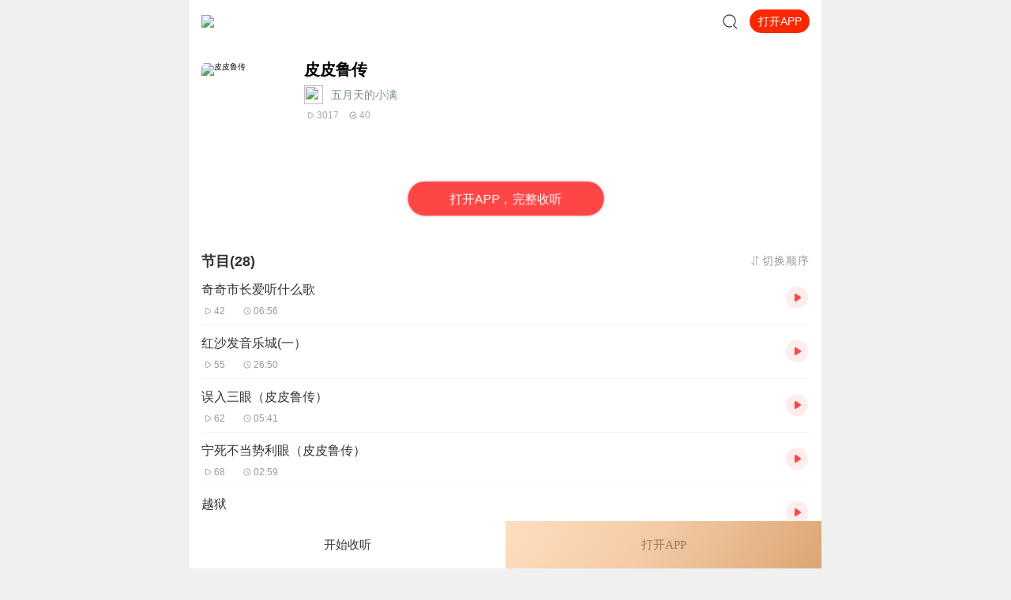

--- FILE ---
content_type: text/plain; charset=utf-8
request_url: https://hdaa.shuzilm.cn/report?v=1.2.0&e=1&c=1&r=5b2584b1-9f89-4933-b9a1-e1af239f5d5f
body_size: 300
content:
xsB5L1se0ZYavr2p1wCGTJeeid2ktrJ8s312pWxLMDMINCtsmXUklA1wHHlY+Q3Q6jOy6eML7atNEU12eIj79UwL8J72x44BxRJAgxCvQHqj8KL1giHGiWAIDEQqaukl0io3UOYEg2o98l0QkcdxAt3W+1ZEIoKmKdiTZAUj0RfHP74JIEEIxKIuSnPJnKsEHT4DGqi/tzk0gNMyo0xXlLd2MCJYCgyg7XAvr6Ov1zAaB3R/eoNTQJKbPFnNDA/Hig/MyD2U4HIgvr+j1KITzrvqocttJlisYvnFh2N3emc=

--- FILE ---
content_type: text/plain; charset=utf-8
request_url: https://hdaa.shuzilm.cn/report?v=1.2.0&e=1&c=1&r=a531220a-3ceb-4440-948c-bb4989068da6
body_size: 300
content:
xsB5L1se0ZYavr2p1wCGTJeeid2ktrJ8s312pWxLMDMINCtsmXUklA1wHHlY+Q3Q6jOy6eML7atNEU12eIj79UwL8J72x44BxRJAgxCvQHqj8KL1giHGiWAIDEQqaukl0io3UOYEg2o98l0QkcdxAt3W+1ZEIoKmKdiTZAUj0Rf9e9pl6YLQrmcNnyO/25x9Twv2YlYVY7WWlXyRs5DfNs7SqsSUzdgd3WZfwYjXpuwaB3R/eoNTQJKbPFnNDA/Hig/MyD2U4HIgvr+j1KITzrvqocttJlisYvnFh2N3emc=

--- FILE ---
content_type: text/plain; charset=utf-8
request_url: https://hdaa.shuzilm.cn/report?v=1.2.0&e=1&c=1&r=de0d7197-063b-4f06-acb2-b5de963f9983
body_size: 300
content:
[base64]/eoNTQJKbPFnNDA/Hig/MyD2U4HIgvr+j1KITzrvqocttJlisYvnFh2N3emc=

--- FILE ---
content_type: text/plain; charset=UTF-8
request_url: https://m.ximalaya.com/revision/category/queryProductCategory?ptype=1&id=36409037
body_size: 3
content:
{"ret":200,"data":{"currentUid":0,"id":36409037,"ptype":1,"category":{"categoryId":6,"categoryPinyin":"ertong","categoryTitle":"儿童","subcategoryId":2932,"subcategoryName":"儿童文学","subcategoryDisplayName":"儿童文学","subcategoryCode":"ertongwenxue"},"metas":[{"metaValueId":0,"metaDataId":0,"categoryId":6,"isSubCategory":false,"categoryName":"儿童","categoryPinyin":"ertong","metaValueCode":"","metaDisplayName":"儿童","link":"/ertong/"}],"channels":[]}}

--- FILE ---
content_type: text/plain; charset=UTF-8
request_url: https://m.ximalaya.com/revision/search/rec/album?albumId=36409037&kw=%E7%9A%AE%E7%9A%AE%E9%B2%81%E4%BC%A0&rows=5
body_size: 2115
content:
{"ret":200,"data":{"illegal":false,"kw":"皮皮鲁传","warnWord":"","album":{"docs":[{"playCount":51239,"coverPath":"http://imagev2.xmcdn.com/storages/2c00-audiofreehighqps/F9/97/CMCoOR4DuQf8AAJJcwB0Sswe.jpg!op_type=3&columns=290&rows=290&magick=png","title":"皮皮鲁传","uid":39639593,"url":"/album/45031502","categoryPinyin":"ertong","categoryId":6,"intro":"皮皮鲁传中的男一号：皮皮鲁，他是鲁西西的双胞胎哥哥。皮皮鲁聪明、淘气、正直善良，他的生活充满各种与众不同的奇遇历险。","albumId":45031502,"isPaid":false,"isFinished":0,"categoryTitle":"儿童","createdAt":1608729853000,"isV":true,"updatedAt":1735547255000,"isVipFree":false,"nickname":"白雨琛2018","anchorPic":"storages/d208-audiofreehighqps/2D/FA/CMCoOSEDvP2qAAD-iQB1Nay_.jpg","customTitle":"小学生必听的童话故事","verifyType":1,"vipFreeType":0,"tracksCount":4,"priceTypes":[],"anchorUrl":"/zhubo/39639593","richTitle":"<span class =\"orange-1\">皮皮鲁传</span>","vipType":0,"albumSubscript":-1,"lastUpTrackTitle":"白雨琛2018 2022年2月10日 22:51","lastUpTrackId":500754134},{"playCount":8469544835,"coverPath":"http://imagev2.xmcdn.com/storages/ddc6-audiofreehighqps/74/93/GKwRIJILsbhXAARDLAOCQozX.jpeg!op_type=3&columns=290&rows=290&magick=png","title":"米小圈上学记:一二三年级 | 畅销出版物","uid":68394601,"url":"/album/6233693","categoryPinyin":"ertong","categoryId":6,"intro":" ★米小圈漫画书发布啦★《爆笑米小圈》漫画书来啦《米小圈上学记》一二三年级正版广播剧！《米小圈上学记》系列是儿童作家北猫最新创作的儿童小说系列，作品诙谐幽默、好玩有趣，通过描写米小圈的快乐生活以及他们和家长、老师、同学的好玩的故事，映射...","albumId":6233693,"isPaid":false,"isFinished":2,"categoryTitle":"儿童","createdAt":1482299340000,"isV":true,"updatedAt":1768193867000,"isVipFree":false,"nickname":"米小圈","anchorPic":"group76/M01/43/4C/wKgO3l5cYSaS5So6AADlDJbMOgU364.jpg","customTitle":"官方正版《米小圈上学记》广播剧！","verifyType":2,"vipFreeType":0,"tracksCount":282,"priceTypes":[],"anchorUrl":"/zhubo/68394601","richTitle":"米小圈上学记:一二三年级 | 畅销出版物","vipType":0,"albumSubscript":-1,"lastUpTrackTitle":"米小圈上学记番外篇：玩具争夺战（上）| 米小圈趣味猜谜语","lastUpTrackId":584488862},{"playCount":4959,"coverPath":"http://imagev2.xmcdn.com/storages/d448-audiofreehighqps/C2/51/GMCoOSMIUeYVAAF6ZAIlLXFo.jpg!op_type=3&columns=290&rows=290&magick=png","title":"皮皮鲁传|郑渊洁童话|兜兜讲故事平台","uid":121244430,"url":"/album/76349732","categoryPinyin":"ertong","categoryId":6,"intro":"郑渊洁笔下的皮皮鲁鲁西西舒克贝塔罗克陪伴了中国许多的孩子，他是郑渊洁童话的男一号，他是鲁西西双胞胎哥哥，聪明，善良，他的生活很有意思，快来一起和皮皮鲁去冒险吧！","albumId":76349732,"isPaid":false,"isFinished":2,"categoryTitle":"儿童","createdAt":1685857046000,"isV":true,"updatedAt":1746257400000,"isVipFree":false,"nickname":"Bruce兜宝","anchorPic":"storages/b398-audiofreehighqps/81/0A/CKwRINsFBJvJAADvzQDegrrF.jpg","verifyType":1,"vipFreeType":0,"tracksCount":56,"priceTypes":[],"anchorUrl":"/zhubo/121244430","richTitle":"<span class =\"orange-1\">皮皮鲁传</span>|郑渊洁童话|兜兜讲故事平台","vipType":0,"albumSubscript":-1,"lastUpTrackTitle":"【正传完结】皮皮鲁和红桃老K 第4集","lastUpTrackId":800919433},{"playCount":2126344589,"coverPath":"http://imagev2.xmcdn.com/storages/3d04-audiofreehighqps/B0/97/GKwRIaIFaAI8AAYP9AD3g2n7.jpeg!op_type=3&columns=290&rows=290&magick=png","title":"神探迈克狐· 千面怪盗|侦探大赛|灰狼危机|多多罗","uid":141299432,"url":"/album/31378010","categoryPinyin":"ertong","categoryId":6,"intro":"系列图书 >>>点击进入主播橱窗购买《神探迈克狐》系列图书吧!<<<多多罗故事【点击前往】收听多多罗其他好玩有趣的故事【点击进入】多多罗故事圈子，参与更多互动！ 欢迎关注公众号：多多罗故事，可添加【主播微信】最新故事>>>【火爆上线】点击收听《神探...","albumId":31378010,"isPaid":false,"isFinished":2,"categoryTitle":"儿童","createdAt":1574992908000,"isV":true,"updatedAt":1768205549000,"isVipFree":false,"nickname":"多多罗","anchorPic":"storages/f1aa-audiofreehighqps/07/F2/GKwRIDoMsVe5AADYGAQZ0OBP.jpg","customTitle":"【口碑榜第一】少儿科学侦探故事","verifyType":2,"vipFreeType":0,"tracksCount":803,"priceTypes":[],"anchorUrl":"/zhubo/141299432","richTitle":"神探迈克狐· 千面怪盗|侦探大赛|灰狼危机|多多罗","vipType":0,"albumSubscript":-1,"lastUpTrackTitle":"【火爆】新专辑上线！【白狼星探险队4·深渊之眼篇】震撼来袭！","lastUpTrackId":930711958},{"playCount":3626,"coverPath":"http://imagev2.xmcdn.com/storages/1a1a-audiofreehighqps/C2/80/GMCoOSUJHS_YAAFcDQJ45yaS.jpg!op_type=3&columns=290&rows=290&magick=png","title":"皮皮鲁传","uid":236538524,"url":"/album/78998610","categoryPinyin":"ertong","categoryId":6,"intro":"主播: 非主流主播小李","albumId":78998610,"isPaid":false,"isFinished":0,"categoryTitle":"儿童","createdAt":1699179737000,"isV":true,"updatedAt":1736499798000,"isVipFree":false,"nickname":"非主流主播小李","anchorPic":"storages/8297-audiofreehighqps/95/12/GMCoOSQJwskBAAC7qwK1IYb4.jpg","verifyType":1,"vipFreeType":0,"tracksCount":40,"priceTypes":[],"anchorUrl":"/zhubo/236538524","richTitle":"<span class =\"orange-1\">皮皮鲁传</span>","vipType":0,"albumSubscript":-1,"lastUpTrackTitle":"拯救黛安娜完结","lastUpTrackId":693204210}],"pageSize":5,"currentPage":1,"sc":{},"total":5,"totalPage":1,"index":999}}}